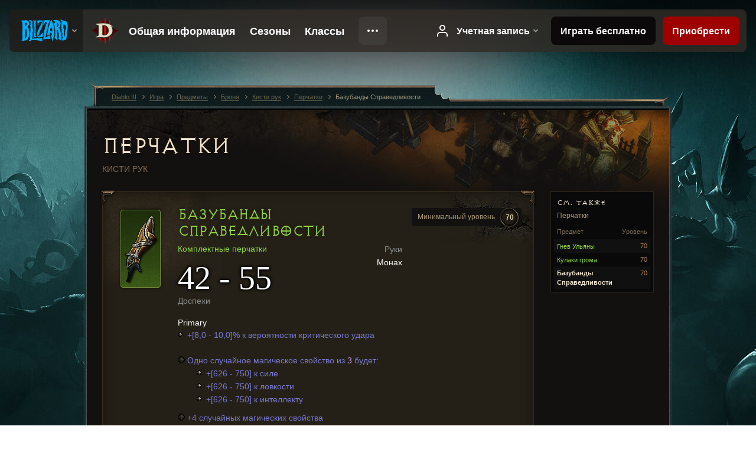

--- FILE ---
content_type: text/html;charset=UTF-8
request_url: https://eu.diablo3.blizzard.com/ru-ru/item/bazubands-of-justice-P67_Unique_Gloves_Set_02
body_size: 6810
content:
<!DOCTYPE html>
<html xmlns="http://www.w3.org/1999/xhtml" xml:lang="ru-ru" lang="ru-ru">
<head xmlns:og="http://ogp.me/ns#" xmlns:fb="http://ogp.me/ns/fb#">
<script type="text/javascript">
//<![CDATA[
var BlzCookieConsent = {
host: "blizzard.com",
onetrustScriptUrl: "https://cdn.cookielaw.org/scripttemplates/otSDKStub.js",
onetrustDomainScript: "22011b0f-2c46-49a3-a7bf-5f98a4d4da65",
cookieInfoUrlPattern: "/cookies/?$"
}
//]]>
</script>
<script type="text/javascript" src="/static/js/libs/cookie-consent-filter-compat.js?v=58-137" defer></script>
<script>
//<![CDATA[
var dataLayer = dataLayer|| [];
dataLayer.push({
"authenticated": "0" });
(function(w,d,s,l,i){w[l]=w[l]||[];w[l].push({"gtm.start":new Date().getTime(),event:"gtm.js"});var f=d.getElementsByTagName(s)[0], j=d.createElement(s),dl=l!="dataLayer"?"&amp;l="+l:"";j.async=true;j.src=
"//www.googletagmanager.com/gtm.js?id="+i+dl;f.parentNode.insertBefore(j,f);})
(window,document,"script","dataLayer","GTM-TVHPB9J");
//]]>
</script>
<meta http-equiv="imagetoolbar" content="false" />
<meta http-equiv="X-UA-Compatible" content="IE=edge,chrome=1" />
<title>Базубанды Справедливости - Игра - Diablo III</title>
<link rel="icon" href="/static/images/icons/favicon.ico?v=58-137" type="image/x-icon" />
<link rel="shortcut icon" href="/static/images/icons/favicon.ico?v=58-137" type="image/x-icon" />
<link rel="stylesheet" type="text/css" media="all" href="/static/local-common/css/common-game-site.min.css?v=58-137" />
<link rel="stylesheet" type="text/css" media="all" href="/static/css/legal/ratings.css?v=58-137" />
<link rel="stylesheet" type="text/css" media="all" href="/static/css/d3.css?v=137" />
<link rel="stylesheet" type="text/css" media="all" href="/static/css/tooltips.css?v=137" />
<link rel="stylesheet" type="text/css" media="all" href="/static/css/db.css?v=58-137" />
<link rel="stylesheet" type="text/css" media="all" href="/static/css/item/detail.css?v=58-137" />
<!--[if IE 6]> <link rel="stylesheet" type="text/css" media="all" href="/static/css/tooltips-ie6.css?v=137" />
<![endif]-->
<script type="text/javascript" src="/static/local-common/js/third-party.js?v=58-137"></script>
<script type="text/javascript" src="/static/local-common/js/common-game-site.min.js?v=58-137"></script>
<meta name="robots" content="" />
<meta name="title" content="Базубанды Справедливости" />
<meta name="description" content="" />
<meta name="keywords" content="Базубанды Справедливости, Перчатки, Предмет, Руки, Кисти рук" />
<meta name="identifier" content="bazubands-of-justice" />
<meta name="type" content="item" />
<meta name="icon" content="https://assets.diablo3.blizzard.com/d3/icons/items/small/p67_unique_gloves_set_02_demonhunter_male.png" />
<meta name="language" content="ru-ru" />
<meta name="twitter:card" content="summary" />
<meta name="twitter:title" content="Базубанды Справедливости - Игра - Diablo III" />
<meta name="twitter:description" content="&amp;lt;span class=&amp;quot;d3-color-ffc7b377&amp;quot;&amp;gt;«Подожди, Империй! Нужно собрать наши силы». — Тираэль, архангел Справедливости, Империю, архангелу Доблести&amp;lt;/span&amp;gt;" />
<meta name="twitter:image:src" content="https://assets.diablo3.blizzard.com/d3/icons/items/large/p67_unique_gloves_set_02_demonhunter_male.png" />
<!--[if IE 6]> <script type="text/javascript">
//<![CDATA[
try { document.execCommand('BackgroundImageCache', false, true) } catch(e) {}
//]]>
</script>
<![endif]-->
<script type="text/javascript">
//<![CDATA[
var Core = Core || {},
Login = Login || {};
Core.staticUrl = '/static';
Core.sharedStaticUrl = '/static/local-common';
Core.baseUrl = '/ru-ru';
Core.projectUrl = '';
Core.cdnUrl = 'https://blzmedia-a.akamaihd.net';
Core.supportUrl = 'http://eu.battle.net/support/';
Core.secureSupportUrl = 'https://eu.battle.net/support/';
Core.project = 'd3';
Core.locale = 'ru-ru';
Core.language = 'ru';
Core.region = 'eu';
Core.shortDateFormat = 'dd/MM/yyyy';
Core.dateTimeFormat = 'dd/MM/yyyy HH:mm';
Core.loggedIn = false;
Core.userAgent = 'web';
Login.embeddedUrl = 'https://eu.battle.net/login/login.frag';
var Flash = Flash || {};
Flash.videoPlayer = 'https://blzmedia-a.akamaihd.net/global-video-player/themes/d3/video-player.swf';
Flash.videoBase = 'https://blzmedia-a.akamaihd.net/d3/media/videos';
Flash.ratingImage = 'https://blzmedia-a.akamaihd.net/global-video-player/ratings/d3/ru-ru.jpg';
Flash.expressInstall = 'https://blzmedia-a.akamaihd.net/global-video-player/expressInstall.swf';
Flash.videoBase = 'https://assets.diablo3.blizzard.com/d3/media/videos';
//]]>
</script>
<meta property="fb:app_id" content="155068716934" />
<meta property="og:site_name" content="Diablo III" />
<meta property="og:locale" content="ru_RU" />
<meta property="og:type" content="website" />
<meta property="og:url" content="https://eu.diablo3.blizzard.com/ru-ru" />
<meta property="og:image" content="https://assets.diablo3.blizzard.com/d3/icons/items/large/p67_unique_gloves_set_02_demonhunter_male.png" />
<meta property="og:image" content="https://blzmedia-a.akamaihd.net/battle.net/logos/og-d3.png" />
<meta property="og:image" content="https://blzmedia-a.akamaihd.net/battle.net/logos/og-blizzard.png" />
<meta property="og:title" content="Базубанды Справедливости" />
<meta property="og:description" content="&lt;span class=&quot;d3-color-ffc7b377&quot;&gt;«Подожди, Империй! Нужно собрать наши силы». — Тираэль, архангел Справедливости, Империю, архангелу Доблести&lt;/span&gt;" />
<link rel="canonical" href="https://eu.diablo3.blizzard.com/ru-ru" />
<meta property="d3-cloud-provider" content="aws" />
<meta property="d3-app-name" content="d3-site-prod-eu" />
<meta property="d3-app-version" content="9.5.0" />
</head>
<body class="ru-ru db-detail item-detail" itemscope="itemscope" itemtype="http://schema.org/ItemPage" data-legal-country="US">
<noscript><iframe src="https://www.googletagmanager.com/ns.html?id=GTM-TVHPB9J"
height="0" width="0" style="display:none;visibility:hidden"></iframe></noscript>
<blz-nav
locale="ru-ru"
content="d3"
link-prefix="https://diablo3.blizzard.com/"
hidden
>
<script async src="https://navbar.blizzard.com/static/v1/nav.js"></script>
</blz-nav>
<div class="bg-wrapper">
<div class="wrapper">
<div id="main-content"></div>
<div class="body" itemscope="itemscope" itemtype="http://schema.org/WebPageElement">
<div class="body-top">
<div class="body-bot">
	<div class="page-header page-header-db">




	<h2 class="header-2" >			<a href="/ru-ru/item/gloves/">
				Перчатки
			</a>

			<small>
					Кисти рук


			</small>
</h2>
	</div>

	<div class="page-body ">
		<div class="item-right">
	<div class="db-mini-nav colors-subtle">

	<div class="db-mini-nav-header">


	<h3 class="header-3" >			См. также
</h3>

			<span class="subtitle">Перчатки</span>

		<div class="column-headers">
			<span class="float-right">Уровень</span>
				Предмет
	</div>
	</div>

		<ul>


				<li class="d3-color-green row1" itemprop="relatedLink"  itemscope="itemscope">
					<a href="/ru-ru/item/ulianas-fury-Unique_Gloves_Set_01_p3" itemprop="url">
						<span class="name" itemprop="name">Гнев Ульяны</span>
							<span class="note">70</span>

	<span class="clear"><!-- --></span>
					</a>
				</li>


				<li class="d3-color-green row2" itemprop="relatedLink"  itemscope="itemscope">
					<a href="/ru-ru/item/fists-of-thunder-Unique_Gloves_Set_08_x1" itemprop="url">
						<span class="name" itemprop="name">Кулаки грома</span>
							<span class="note">70</span>

	<span class="clear"><!-- --></span>
					</a>
				</li>


				<li class="active row1" itemprop="relatedLink"  itemscope="itemscope">
					<a href="/ru-ru/item/bazubands-of-justice-P67_Unique_Gloves_Set_02" itemprop="url">
						<span class="name" itemprop="name">Базубанды Справедливости</span>
							<span class="note">70</span>

	<span class="clear"><!-- --></span>
					</a>
				</li>
		</ul>
	<span class="clear"><!-- --></span>
	</div>
		</div>

		<div class="item-left">

		<div class="db-detail-box colors-subtle item-detail-box icon-size-square">
 


		<div class="detail-icon ">




	<span class="d3-icon d3-icon-item d3-icon-item-large  d3-icon-item-green">
		<span class="icon-item-gradient">
			<span class="icon-item-inner icon-item-default" style="background-image: url(https://assets.diablo3.blizzard.com/d3/icons/items/large/p67_unique_gloves_set_02_demonhunter_male.png); ">
			</span>
		</span>
	</span>
		</div>

			<div class="detail-level">
				<div class="detail-level-inner">
					Минимальный уровень
				</div>
				<span class="detail-level-number">70</span>
			</div>


		<div class="detail-text">

			

	<h2 class="header-2 d3-color-green" >Базубанды Справедливости</h2>




	<div class="d3-item-properties">




		<ul class="item-type-right">


				<li class="item-slot">Руки</li>

				<li class="item-class-specific d3-color-white">

							<a href="/ru-ru/class/monk/">
								Монах
							</a>

				</li>
		</ul>



	<ul class="item-type">
		<li>
			<span class="d3-color-green">Комплектные перчатки</span>
		</li>
	</ul>
		<ul class="item-armor-weapon item-armor-armor">
			<li class="big"><span class="value">42 - 55</span></li>
			<li>Доспехи</li>
		</ul>



	<div class="item-before-effects"></div>



		<ul class="item-effects">


		<p class="item-property-category">Primary</p>
			<span class="tooltip-icon-bullet"></span> <span class="d3-color-ff6969ff">+[8,0 - 10,0]% к вероятности критического удара</span><br/>



					<br/>

			<li class="item-effects-choice">
				<span class="d3-color-blue">Одно случайное магическое свойство из <span class="value">3</span> будет:</span>
	<ul>
			<li class="item-no-background">
				<span class="tooltip-icon-bullet"></span> <span class="d3-color-ff6969ff">+[626 - 750] к силе</span>
			</li>
			<li class="item-no-background">
				<span class="tooltip-icon-bullet"></span> <span class="d3-color-ff6969ff">+[626 - 750] к ловкости</span>
			</li>
			<li class="item-no-background">
				<span class="tooltip-icon-bullet"></span> <span class="d3-color-ff6969ff">+[626 - 750] к интеллекту</span>
			</li>
	</ul>
			</li>

	<li class="d3-color-blue"><p><span class="d3-color-ff6969ff">+4 случайных магических свойства</span></p></li>



		</ul>


	<ul class="item-itemset">
			<li class="item-itemset-name"><span class="d3-color-green"><p><span class="d3-color-ff00ff00">Эталон Справедливости</span></p></span></li>
			<li class="item-itemset-piece indent">
				<a class="d3-color-white tip" href="/ru-ru/item/bazubands-of-justice-P67_Unique_Gloves_Set_02">Базубанды Справедливости</a>
			</li>
				<li class="item-itemset-piece indent">
						<a class="d3-color-gray tip" href="/ru-ru/item/weaves-of-justice-P67_Unique_Boots_Set_02">Полотно Справедливости</a>
				</li>
				<li class="item-itemset-piece indent">
						<a class="d3-color-gray tip" href="/ru-ru/item/mountains-of-justice-P67_Unique_Pants_Set_02">Горы Справедливости</a>
				</li>
				<li class="item-itemset-piece indent">
						<a class="d3-color-gray tip" href="/ru-ru/item/decree-of-justice-P67_Unique_Helm_Set_02">Повеление Справедливости</a>
				</li>
				<li class="item-itemset-piece indent">
						<a class="d3-color-gray tip" href="/ru-ru/item/lamellars-of-justice-P67_Unique_Chest_Set_02">Пластинчатая броня Справедливости</a>
				</li>
				<li class="item-itemset-piece indent">
						<a class="d3-color-gray tip" href="/ru-ru/item/mirrors-of-justice-P67_Unique_Shoulder_Set_02">Зеркала Справедливости</a>
				</li>
		<span class="d3-color-ff00ff00">(2) Комплект: <br />    <span class="tooltip-icon-bullet"></span> Умение «Хлещущий ветер» приобретает эффекты всех рун, а скорость передвижения героя повышается на 5% за каждый эффект «Хлещущего ветра».</span><br /><span class="d3-color-ff00ff00">(4) Комплект: <br />    <span class="tooltip-icon-bullet"></span> Атаки с использованием «Стремительности урагана» снижают получаемый урон на 50% и повышают скорость восстановления духа на 50 ед. в сек.</span><br /><span class="d3-color-ff00ff00">(6) Комплект: <br />    <span class="tooltip-icon-bullet"></span> При поражении противника умением «Стремительность урагана», пока действует «Хлещущий ветер», область действия «Хлещущего ветра» увеличивается, а весь наносимый героем урон возрастает на 20 000%.</span><br />
	</ul>


		<ul class="item-extras">
		<li>Account Bound</li>
		</ul>
	<span class="clear"><!-- --></span>
	</div>
		</div>


		<span class="corner tl"></span>
		<span class="corner tr"></span>
		<span class="corner bl"></span>
		<span class="corner br"></span>
	</div>
		<div class="db-flavor-text">
			


	<h3 class="subheader-3" ><span class="d3-color-ffc7b377">«Подожди, Империй! Нужно собрать наши силы». — Тираэль, архангел Справедливости, Империю, архангелу Доблести</span></h3>

		</div>
		</div>

	<span class="clear"><!-- --></span>
	</div>


<span class="clear"><!-- --></span>
<div class="social-media-container no-font-boost">
<h2 class="social-media-title">Будем на связи!</h2>
<ul class="social-media">
<li class="atom-feed">
<a href="/ru-ru" target="_blank"></a>
</li>
<li class="facebook">
<a href="https://www.facebook.com/Diablo.eu" title=""></a>
</li>
<li class="twitter">
<a href="http://twitter.com/Diablo_ru" title=""></a>
</li>
<li class="youtube">
<a href="http://www.youtube.com/Diabloru" title=""></a>
</li>
<li class="reddit">
<a href="http://www.reddit.com/r/diablo" title="Diablo on reddit"></a>
</li>
<li class="vk">
<a href="http://vk.com/diablo" title="ВКонтакте"></a>
</li>
<span class="clear"><!-- --></span>
</ul>
</div>
<div class="chat-gem-container">
<a href="javascript:;" class="chat-gem" id="chat-gem"></a>
</div>
</div>
</div>
<div class="body-trail">
<ol class="ui-breadcrumb">
<li itemscope="itemscope" itemtype="http://schema.org/SiteNavigationElement">
<a href="/ru-ru/" rel="np" class="breadcrumb-arrow" itemprop="url">
<span class="breadcrumb-text" itemprop="name">Diablo III</span>
</a>
</li>
<li itemscope="itemscope" itemtype="http://schema.org/SiteNavigationElement">
<a href="/ru-ru/game/" rel="np" class="breadcrumb-arrow" itemprop="url">
<span class="breadcrumb-text" itemprop="name">Игра</span>
</a>
</li>
<li itemscope="itemscope" itemtype="http://schema.org/SiteNavigationElement">
<a href="/ru-ru/item/" rel="np" class="breadcrumb-arrow" itemprop="url">
<span class="breadcrumb-text" itemprop="name">Предметы</span>
</a>
</li>
<li itemscope="itemscope" itemtype="http://schema.org/SiteNavigationElement">
<a href="/ru-ru/item/armor/" rel="np" class="breadcrumb-arrow" itemprop="url">
<span class="breadcrumb-text" itemprop="name">Броня</span>
</a>
</li>
<li itemscope="itemscope" itemtype="http://schema.org/SiteNavigationElement">
<a href="/ru-ru/item/hands/" rel="np" class="breadcrumb-arrow" itemprop="url">
<span class="breadcrumb-text" itemprop="name">Кисти рук</span>
</a>
</li>
<li itemscope="itemscope" itemtype="http://schema.org/SiteNavigationElement">
<a href="/ru-ru/item/gloves/" rel="np" class="breadcrumb-arrow" itemprop="url">
<span class="breadcrumb-text" itemprop="name">Перчатки</span>
</a>
</li>
<li class="last" itemscope="itemscope" itemtype="http://schema.org/SiteNavigationElement">
<a href="/ru-ru/item/bazubands-of-justice-P67_Unique_Gloves_Set_02" rel="np" itemprop="url">
<span class="breadcrumb-text" itemprop="name">Базубанды Справедливости</span>
</a>
</li>
</ol>
<span class="clear"><!-- --></span>
</div>
</div>
<div class="nav-footer-wrapper">
<blz-nav-footer
legal-title-id="17459"
supported-locales='["en-us", "es-mx", "pt-br", "ja-jp", "de-de", "en-gb", "es-es", "fr-fr", "it-it", "pl-pl", "ru-ru", "ko-kr", "zh-tw"]'
cookies-url="https://www.blizzard.com/cookies"
role="presentation">
<script src="https://navbar.blizzard.com/static/v1/footer.js" async="async"></script>
</blz-nav-footer>
</div>
</div>
</div>
<script>
//<![CDATA[
var xsToken = '';
var supportToken = '';
var jsonSearchHandlerUrl = '\//eu.battle.net';
var Msg = Msg || {};
Msg.support = {
ticketNew: 'Открыт запрос № {0}.',
ticketStatus: 'Запросу № {0} присвоен статус «{1}».',
ticketOpen: 'Открыт',
ticketAnswered: 'Дан ответ',
ticketResolved: 'Разрешен',
ticketCanceled: 'Отменен',
ticketArchived: 'Перемещен в архив',
ticketInfo: 'Уточнить',
ticketAll: 'Все запросы'
};
Msg.cms = {
requestError: 'Ваш запрос не может быть завершен.',
ignoreNot: 'Этот пользователь не в черном списке.',
ignoreAlready: 'Этот пользователь уже в черном списке.',
stickyRequested: 'Отправлена просьба прикрепить тему.',
stickyHasBeenRequested: 'Вы уже отправили просьбу прикрепить эту тему.',
postAdded: 'Сообщение отслеживается',
postRemoved: 'Сообщение больше не отслеживается',
userAdded: 'Сообщения пользователя отслеживаются',
userRemoved: 'Сообщения пользователя больше не отслеживается',
validationError: 'Обязательное поле не заполнено',
characterExceed: 'В сообщении превышено допустимое число символов.',
searchFor: "Поиск по",
searchTags: "Помеченные статьи:",
characterAjaxError: "Возможно, вы вышли из системы. Обновите страницу и повторите попытку.",
ilvl: "Уровень {0}",
shortQuery: "Запрос для поиска должен состоять не менее чем из двух букв.",
editSuccess: "Готово. Перезагрузить страницу?",
postDelete: "Вы точно хотите удалить это сообщение?",
throttleError: "Вы должны подождать некоторое время, прежде чем вы сможете опубликовать новое сообщение."
};
Msg.bml= {
bold: 'Полужирный',
italics: 'Курсив',
underline: 'Подчеркивание',
list: 'Несортированный список',
listItem: 'Список',
quote: 'Цитирование',
quoteBy: 'Размещено {0}',
unformat: 'Отменить форматирование',
cleanup: 'Исправить переносы строки',
code: 'Код',
item: 'Предмет WoW',
itemPrompt: 'Идентификатор предмета:',
url: 'Ссылка',
urlPrompt: 'Ссылка на страницу:'
};
Msg.ui= {
submit: 'Отправить',
cancel: 'Отмена',
reset: 'Сброс',
viewInGallery: 'Галерея',
loading: 'Подождите, пожалуйста.',
unexpectedError: 'Произошла ошибка.',
fansiteFind: 'Найти на…',
fansiteFindType: '{0}: поиск на…',
fansiteNone: 'Нет доступных сайтов.',
flashErrorHeader: 'Необходимо установить Adobe Flash Player.',
flashErrorText: 'Загрузить Adobe Flash Player',
flashErrorUrl: 'http://get.adobe.com/flashplayer/',
save: 'Сохранить'
};
Msg.grammar= {
colon: '{0}:',
first: 'Первая стр.',
last: 'Последняя стр.',
ellipsis: '…'
};
Msg.fansite= {
achievement: 'Достижение',
character: 'Персонаж',
faction: 'Фракция',
'class': 'Класс',
object: 'Объект',
talentcalc: 'Таланты',
skill: 'Профессия',
quest: 'Задание',
spell: 'Заклинания',
event: 'Событие',
title: 'Звание',
arena: 'Команда Арены',
guild: 'Гильдия',
zone: 'Территория',
item: 'Предмет',
race: 'Раса',
npc: 'НПС',
pet: 'Питомец'
};
Msg.search= {
noResults: 'Нет результатов для отображения',
kb: 'Поддержка',
post: 'Форумы',
article: 'Статьи',
static: 'Материалы',
wowcharacter: 'Персонаж',
wowitem: 'Предмет',
wowguild: 'Гильдии',
wowarenateam: 'Команды Арены',
url: 'Вам может быть интересно',
friend: 'Друзья',
product: 'Продукция',
other: 'Другое'
};
//]]>
</script>
<script type="text/javascript" src="/static/js/libs/toolkit-modal.js?v=137"></script>
<script type="text/javascript" src="/static/js/d3.js?v=137"></script>
<script type="text/javascript" src="/static/js/navbar.js?v=137"></script>
<script type="text/javascript">
//<![CDATA[
$(function(){
Tooltip.maxWidth = 350;
});
//]]>
</script>
<script type="text/javascript" src="/static/js/blog/responsive-blog-design.min.js?v=137"></script>
<script type="text/javascript" src="/static/js/db.js?v=58-137"></script>
<script type="text/javascript" src="/static/js/item/detail.js?v=58-137"></script>
<div id="modal" class="modal hide">
<div class="modal-content">
<div class="modal__media"></div>
<div class="modal-corner modal-corner-top-left"></div>
<div class="modal-corner modal-corner-top-right"></div>
<div class="modal-corner modal-corner-bottom-left"></div>
<div class="modal-corner modal-corner-bottom-right"></div>
<div class="modal-border modal-border-top"></div>
<div class="modal-border modal-border-right"></div>
<div class="modal-border modal-border-bottom"></div>
<div class="modal-border modal-border-left"></div>
<div class="modal-controls">
<div class="prev arrow-tab modal-navigation"><div class="heroes-arrow"></div></div>
<div class="next arrow-tab modal-navigation"><div class="heroes-arrow"></div></div>
</div>
<span class="media-btn close">×</span>
</div>
</div>
</body>
</html>